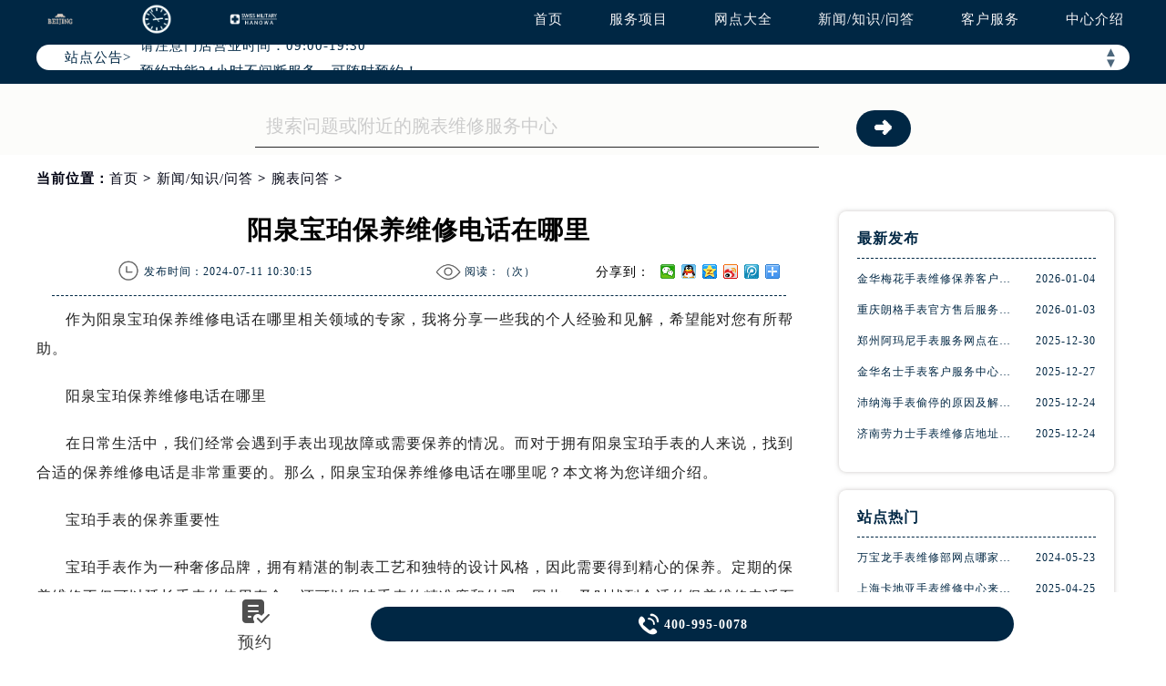

--- FILE ---
content_type: text/html
request_url: http://www.wbsbs.com/content/question/293.html
body_size: 8359
content:
<!DOCTYPE html>
<html>
<head>
<meta http-equiv="Content-Type" content="text/html; charset=utf-8">
<meta http-equiv="X-UA-Compatible" content="IE=edge,chrome=1">
<meta http-equiv="Content-Language" content="zh-cn">
<meta name="viewport" content="width=device-width, initial-scale=1.0, user-scalable=no, minimum-scale=1.0, maximum-scale=1.0">
<meta name="applicable-device"content="pc,mobile">
<link type="image/x-icon" href="/favicon.ico" rel="shortcut icon" />
<!--禁止转码-->
<meta http-equiv="Cache-Control" content="no-siteapp">
<title>阳泉宝珀保养维修电话在哪里 | </title>
<meta name="keywords" content="宝珀" />
<meta name="description" content="阳泉宝珀保养维修电话在哪里" />
<link type="text/css" rel="stylesheet" href="/skin/Fine/css/iconfont.css">
<link type="text/css" rel="stylesheet" href="/skin/Fine/css/swiper.min.css">
<link type="text/css" rel="stylesheet" href="/skin/Fine/css/index.css">
</head>
<body>
<!-- 头部开始 -->
<div class="header">
    <!-- 导航开始 -->
<div class="navigation top">
    <div class="nav w1200 flex df czjz">
        <div class="heading flex df czjz">
            <div class="logo flex df czjz wrap">
                <span>
                    <img src="/skin/Fine/images/pp_tp_siwoqi.png" alt="腕表维修" title="腕表维修" class="spp1">
                </span>
                <a href="http://www.wbsbs.com/" title="腕表维修服务中心">
                    <img src="/skin/Fine/images/logo.png" alt="腕表维修服务中心" title="腕表维修服务中心" class="spp2">
                </a>
                <span>
                    <img src="/skin/Fine/images/pp_tp_ruishi.png" alt="腕表保养" title="腕表保养" class="spp3">
                </span>
            </div>
        </div>
        <div class="topflone1 flex czjz sjshow">
            <span class="icon iconfont">&#xe653;</span>
        </div>
        <ul class="nav_list flex df czjz">
            <li><a class="smsize" href="http://www.wbsbs.com/" title="首页-腕表维修服务中心">首页</a></li>
            <li><a class="smsize" href="http://www.wbsbs.com/service/" title="服务项目-腕表维修服务中心">服务项目</a></li>
            <li><a class="smsize" href="http://www.wbsbs.com/network/" title="网点大全-腕表维修服务中心">网点大全</a></li>
            <li><a class="smsize" href="http://www.wbsbs.com/content/" title="新闻/知识/问答-腕表维修服务中心">新闻/知识/问答</a></li>
            <li><a class="smsize" href="http://www.wbsbs.com/customer/" title="客户服务-腕表维修服务中心">客户服务</a></li>
            <li><a class="smsize" href="http://www.wbsbs.com/center/" title="中心介绍-腕表维修服务中心">中心介绍</a></li>
        </ul>
    </div>
</div>
<!-- 导航结束 -->
    <!--文章页公告板块特殊样式-->
    <style type="text/css">
        .bulletin {
            margin-top: 34px !important;
        }
    </style>
    <script type="text/javascript" src="http://gonggong.rjzbfw.com/gonggao.js" ></script>
<script>gonggao();</script>
</div>
<!-- 头部结束 -->
    <!-- 移动端导航开始 -->
<div class="dhwrap">
    <div class="dhcon flex czjz column">
        <div class="topcenimgwrap flex df czjz wrap">
            <span>
                <img src="/skin/Fine/images/pp_tp_siwoqi.png" alt="腕表维修" title="腕表维修" class="spp1">
            </span>
            <a href="http://www.wbsbs.com/">
                <img src="/skin/Fine/images/logo.png" alt="腕表维修服务中心" title="腕表维修服务中心" class="spp2">
            </a>
            <span>
                <img src="/skin/Fine/images/pp_tp_ruishi.png" alt="腕表维修" title="腕表维修" class="spp3">
            </span>
        </div>
        <img src="/skin/Fine/images/gb.png" class="gbnav" alt="腕表维修指定授权网点" title="腕表维修服务中心" />
        <div class="navrel">
            <!-- Swiper -->
            <div class="swiper-jx swiper-nav">
                <div class="swiper-wrapper">
                    <div class="swiper-slide">
                        <a href="http://www.wbsbs.com/service/" title="腕表维修服务">
                            <div class="jximgwrap">
                                <img src="/skin/Fine/images/d1.jpg" alt="腕表手表中国维修服务中心电话" title="服务项目-腕表维修服务中心">
                            </div>
                            <span class="zyspan01">服务项目</span>
                        </a>
                    </div>
                    <div class="swiper-slide">
                        <a href="http://www.wbsbs.com/network/" title="腕表维修服务中心地址">
                            <div class="jximgwrap">
                                <img src="/skin/Fine/images/d2.jpg" alt="网点大全-腕表维修指定授权网点" title="网点大全-腕表维修服务中心">
                            </div>
                            <span class="zyspan01">网点大全</span>
                        </a>
                    </div>
                    <div class="swiper-slide">
                        <a href="http://www.wbsbs.com/content/" title="常见问题-腕表维修服务中心">
                            <div class="jximgwrap">
                                <img src="/skin/Fine/images/d3.jpg" alt="腕表手表中国维修服务中心电话" title="常见问题-腕表维修服务中心">
                            </div>
                            <span class="zyspan01">新闻/问答</span>
                        </a>
                    </div>
                    <div class="swiper-slide">
                        <a href="http://www.wbsbs.com/customer/" title="客户服务-腕表维修服务中心">
                            <div class="jximgwrap">
                                <img src="/skin/Fine/images/d4.jpg" alt="客户服务-腕表维修指定授权网点" title="客户服务-腕表维修服务中心">
                            </div>
                            <span class="zyspan01">客户服务</span>
                        </a>
                    </div>
                    <div class="swiper-slide">
                        <a href="http://www.wbsbs.com/center/" title="中心介绍-腕表维修服务中心">
                            <div class="jximgwrap">
                                <img src="/skin/Fine/images/d5.jpg" alt="中心介绍-腕表维修指定授权网点" title="中心介绍-腕表维修服务中心">
                            </div>
                            <span class="zyspan01">中心介绍</span>
                        </a>
                    </div>
                </div>
                <!-- Add Pagination -->
                <div class="swiper-pagination"></div>
            </div>
            <div class="navinfoo">
                <div class="navone">
                    <a href="http://www.wbsbs.com/" title="腕表维修服务中心">首页</a>
                </div>
            </div>
            <div class="navinfoo">
                <div class="navone">
                    <span class="navoneyu">营业时间</span>
                    <span title="客服在线时间：08:00-22:00-腕表维修服务中心">客服在线时间：08:00-22:00</span>
                    <span title="中心营业时间：09:00-19:30-腕表维修服务中心">中心营业时间：09:00-19:30</span>
                </div>
            </div>
        </div>
    </div>
</div>
<!-- 移动端导航结束 -->
<div class="clear" id="p01"></div>
<div class="lao01">
    <div class="lao01a flex spjz czjz wrap w1200">
        <div class="lao01a_a flex spjz czjz wrap">
            <form method="post" id="searchform" class="search-form lao01a_aa flex spjz czjz wrap search_js1"
                action="/e/search/index.php" onsubmit="return search_check(document.search_js1);">
                <input value="title,smalltext,newstext,writer" type="hidden" name="show">
                <input class="input-keyword lao01a_aa_a searchInput" value="搜索问题或附近的腕表维修服务中心"
                    onblur="if(this.value=='') this.value='搜索问题或附近的腕表维修服务中心';"
                    onfocus="if(this.value=='搜索问题或附近的腕表维修服务中心') this.value='';" type="text" name="keyboard"
                    id="hd_txtSearch" />
                <div class="lao01a_aa_b flex ydq czjz wrap">
                    <input name="submit" class="search-btn" value="&#10140" type="submit" id="hd_btnSearch"
                        alt="Search" />
                </div>
            </form>
        </div>
    </div>
</div>
<!--当前位置-->
<link rel="stylesheet" type="text/css" href="/skin/Fine/css/jquery.fancybox.min.css">
<!-- 面包屑导航开始 -->
<div class="cjwt04 w1200 flex czjz wrap">
    <div class="p06 smsize">当前位置：<a href="/" title="腕表维修服务中心" class="cBlack">首页</a> &gt; <a href="http://www.wbsbs.com/content/" title="新闻/知识/问答">新闻/知识/问答</a> &gt; <a href="http://www.wbsbs.com/content/question/" title="腕表问答" class="cBlack">腕表问答</a> &gt; </div>
</div>
<!-- 面包屑导航结束 -->
<div class="wenzhang">
    <div class="wz_nr w1200 flex df wrap">
        <div class="wzl">
            <!-- 文章标题开始 -->
            <div class="wz w1200">
                <h1 class="mdsize">阳泉宝珀保养维修电话在哪里</h1>
                <div class="wz_top flex df czjz wrap">
                    <div class="wz_top3 flex df czjz wrap">
                        <p class="wz_top3_1 smsize flex spjz czjz"><img src="/skin/Fine/images/time.png" alt="发布时间-腕表维修服务中心" title="发布时间-腕表维修服务中心"><span>发布时间：2024-07-11 10:30:15</span></p>
                        <p class="wz_top3_1 smsize flex spjz czjz"><img src="/skin/Fine/images/eye.png" alt="阅读量-腕表维修服务中心" title="阅读量-腕表维修服务中心"><span>阅读：（<script type="text/javascript" src=http://www.wbsbs.com/e/public/ViewClick/?classid=30&id=293&addclick=1></script>次）</span></p>
                        <div class="dzanfen">
                            <div class="bdshare">
                                <div class="bdsharebuttonbox iconfont" data-tag="share_1"><span class="dzanfen_a smsize">分享到：&nbsp;</span> <a class="bds_weixin" data-cmd="weixin"></a> <a class="bds_sqq" data-cmd="sqq"></a> <a class="bds_qzone" data-cmd="qzone"></a> <a class="bds_tsina" data-cmd="tsina"></a> <a class="bds_tqq" data-cmd="tqq"></a> <a class="bds_more" data-cmd="more"></a> </div>
                                <script type="text/javascript">window._bd_share_config = {common : {bdText : '阳泉宝珀保养维修电话在哪里',bdDesc : '...',bdUrl : '',bdPic : ''},share : [{"bdSize" : 16}]}
                      with(document)0[(getElementsByTagName('head')[0]||body).appendChild(createElement('script')).src='http://bdimg.share.baidu.com/static/api/js/share.js?cdnversion='+~(-new Date()/36e5)];</script>
                            </div>
                        </div>
                    </div> 
                </div>
            </div>
            <div class="zhengwen smsize zhengwenyu">
            	<p>作为阳泉宝珀保养维修电话在哪里相关领域的专家，我将分享一些我的个人经验和见解，希望能对您有所帮助。
</p><p>阳泉宝珀保养维修电话在哪里</p><p>在日常生活中，我们经常会遇到手表出现故障或需要保养的情况。而对于拥有阳泉宝珀手表的人来说，找到合适的保养维修电话是非常重要的。那么，阳泉宝珀保养维修电话在哪里呢？本文将为您详细介绍。</p><p>宝珀手表的保养重要性</p><p>宝珀手表作为一种奢侈品牌，拥有精湛的制表工艺和独特的设计风格，因此需要得到精心的保养。定期的保养维修不仅可以延长手表的使用寿命，还可以保持手表的精准度和外观。因此，及时找到合适的保养维修电话至关重要。</p><p>如何找到阳泉宝珀保养维修电话</p><p>1.在正规网站上查询</p><p>首先，您可以登录阳泉宝珀的正规网站，通常在网站的底部或联系我们页面会有保养维修电话的相关信息。您可以直接拨打电话进行咨询或预约。</p><p>2.通过宝珀专柜查询</p><p>其次，您可以前往阳泉宝珀的专柜，工作人员会为您提供正规的保养维修电话。同时，他们也可以为您提供更多关于手表保养的建议和服务。</p><p>3.在手表论坛或社交媒体上搜索</p><p>此外，您还可以在手表论坛或社交媒体上搜索相关信息，很多钟表爱好者会分享自己的保养维修经验，或者推荐可靠的维修点。通过这种方式，您也可以找到合适的保养维修电话。</p><p>结语</p><p>总的来说，阳泉宝珀手表是一种高端的奢侈品，保养维修非常重要。通过以上几种方式，您可以轻松找到合适的保养维修电话，及时为您的手表进行保养维修，保持其精准度和外观。希望本文对您有所帮助，祝您的宝珀手表永远保持精致和完美！如果您有任何关于阳泉宝珀手表保养维修电话的疑问，欢迎随时联系我们的正规客服电话。</p><p>感谢您的支持和关注，如果您还需要了解更多阳泉宝珀保养维修电话在哪里相关的知识，请继续关注我们的网站，我们会为您提供更多的精彩内容。
</p>            </div>
            <!--点赞收藏功能开始-->
            <div class="dzan flex spjz czjz wrap digg">
            	<div class="showpage flex spjz czjz wrap">
                	<div class="diggnum smsize" id="diggnum"><script type="text/javascript" src="http://www.wbsbs.com/e/public/ViewClick/?classid=30&id=293&down=5"></script></div>
                    <div class="diggit smsize"><a href="JavaScript:makeRequest('http://www.wbsbs.com/e/public/digg/?classid=30&id=293&dotop=1&doajax=1&ajaxarea=diggnum','EchoReturnedText','GET','');" rel="external nofollow" class="smsize">赞一下</a></div>
                </div>
                <div class="showpage flex spjz czjz wrap">
                	<div class="diggnum smsize flex spjz czjz wrap" id="diggnum"><img src="/skin/Fine/images/wdtubiao.png" alt="腕表问答图标-腕表维修服务中心" title="腕表问答图标-腕表维修服务中心"></div>
                    <div class="diggit smsize"><a href="http://www.wbsbs.com/customer/#liuyan" rel="external nofollow" class="smsize" title="去提问-腕表维修服务中心">去提问</a></div>
                </div>
            </div>
            <!--点赞收藏功能结束-->
            <div class="wztag">
                <p class="wztag1 wztag1_1 flex czjz wrap"> 
                    <span>本页永久地址：</span>
                    <input type="text" id="input" value="《阳泉宝珀保养维修电话在哪里》 http://www.wbsbs.com/content/question/293.html">
                    <button type="submit" onclick="copyText()">一键复制</button>
                </p>
            </div>
            <!--相关文章推荐开始-->
            <div class="more-from-cat">
                <h3>相关文章</h3>
                <ul>
                                            <li class="smsize"><a href="http://www.wbsbs.com/content/question/1201.html" title="金华宝珀手表正规维修网点地址" class="smsize">金华宝珀手表正规维修网点地址</a></li>
                                            <li class="smsize"><a href="http://www.wbsbs.com/content/question/1169.html" title="金华宝珀手表维修点服务中心在哪里有" class="smsize">金华宝珀手表维修点服务中心在哪里有</a></li>
                                            <li class="smsize"><a href="http://www.wbsbs.com/content/knowledge/1113.html" title="宝珀表壳划痕在深圳宝珀维修中心维修价格多少钱？" class="smsize">宝珀表壳划痕在深圳宝珀维修中心维修价格多少钱？</a></li>
                                            <li class="smsize"><a href="http://www.wbsbs.com/content/knowledge/1101.html" title="宝珀手表偷停怎么办？长沙宝珀手表维修中教你如何处理" class="smsize">宝珀手表偷停怎么办？长沙宝珀手表维修中教你如何处理</a></li>
                                            <li class="smsize"><a href="http://www.wbsbs.com/content/question/1085.html" title="长沙宝珀手表维修保养客户服务网点" class="smsize">长沙宝珀手表维修保养客户服务网点</a></li>
                                            <li class="smsize"><a href="http://www.wbsbs.com/content/question/1082.html" title="长沙宝珀手表客户服务总部电话中心" class="smsize">长沙宝珀手表客户服务总部电话中心</a></li>
                                            <li class="smsize"><a href="http://www.wbsbs.com/content/question/1078.html" title="福州宝珀手表服务中心地址电话" class="smsize">福州宝珀手表服务中心地址电话</a></li>
                                            <li class="smsize"><a href="http://www.wbsbs.com/content/question/807.html" title="北京市朝阳区麦子店街道宝珀手表保养店地址电话" class="smsize">北京市朝阳区麦子店街道宝珀手表保养店地址电话</a></li>
                                            <li class="smsize"><a href="http://www.wbsbs.com/content/knowledge/806.html" title="上海宝珀手表维修中心来教你宝珀手表进水的处理方法有哪些？" class="smsize">上海宝珀手表维修中心来教你宝珀手表进水的处理方法有哪些？</a></li>
                                            <li class="smsize"><a href="http://www.wbsbs.com/content/knowledge/778.html" title="宝珀表壳划痕怎么办？不要慌，上海宝珀手表维修中心来帮忙" class="smsize">宝珀表壳划痕怎么办？不要慌，上海宝珀手表维修中心来帮忙</a></li>
                                    </ul>
            </div>
            <!--相关文章推荐结束-->
            <div class="zr_06b_ac">
                <div class="zr_06b_ac_a smsize">
                    <!--上一篇-->
                    上一篇：<a href='http://www.wbsbs.com/content/question/290.html'>阿拉善盟卡地亚售后保养中心地址哪里有</a>                </div>
                <div class="zr_06b_ac_a smsize">
                    下一篇：<a href='http://www.wbsbs.com/content/question/294.html'>长春浪琴保养售后网点(如何找到专业可靠的售后服务)</a>                </div>
            </div>
        </div>
        <!-- 新闻列表开始 -->
        <!-- 新闻列表开始 -->
<div class="xwlist xwlist2">
    <ul class="xw_newlist">
        <li class="xw_newlistbt">最新发布</li>
                <li class="xw_newlist1 flex df">
            <a class="smsize xw_newlist1_bt slh" href="http://www.wbsbs.com/content/question/2026-01-04/1240.html" title="金华梅花手表维修保养客户服务网点">
                金华梅花手表维修保养客户服务网点            </a>
            <span class="smsize xw_newlist1_time">
                2026-01-04            </span>
        </li>
                <li class="xw_newlist1 flex df">
            <a class="smsize xw_newlist1_bt slh" href="http://www.wbsbs.com/content/question/2026-01-03/1239.html" title="重庆朗格手表官方售后服务中心在哪里">
                重庆朗格手表官方售后服务中心在哪里            </a>
            <span class="smsize xw_newlist1_time">
                2026-01-03            </span>
        </li>
                <li class="xw_newlist1 flex df">
            <a class="smsize xw_newlist1_bt slh" href="http://www.wbsbs.com/content/question/2025-12-30/1238.html" title="郑州阿玛尼手表服务网点在哪里有">
                郑州阿玛尼手表服务网点在哪里有            </a>
            <span class="smsize xw_newlist1_time">
                2025-12-30            </span>
        </li>
                <li class="xw_newlist1 flex df">
            <a class="smsize xw_newlist1_bt slh" href="http://www.wbsbs.com/content/question/2025-12-27/1237.html" title="金华名士手表客户服务中心地址">
                金华名士手表客户服务中心地址            </a>
            <span class="smsize xw_newlist1_time">
                2025-12-27            </span>
        </li>
                <li class="xw_newlist1 flex df">
            <a class="smsize xw_newlist1_bt slh" href="http://www.wbsbs.com/content/knowledge/1236.html" title="沛纳海手表偷停的原因及解决方法">
                沛纳海手表偷停的原因及解决方法            </a>
            <span class="smsize xw_newlist1_time">
                2025-12-24            </span>
        </li>
                <li class="xw_newlist1 flex df">
            <a class="smsize xw_newlist1_bt slh" href="http://www.wbsbs.com/content/question/1235.html" title="济南劳力士手表维修店地址在哪儿">
                济南劳力士手表维修店地址在哪儿            </a>
            <span class="smsize xw_newlist1_time">
                2025-12-24            </span>
        </li>
            </ul>
    <ul class="xw_newlist">
        <li class="xw_newlistbt">站点热门</li>
                <li class="xw_newlist1 flex df">
            <a class="smsize xw_newlist1_bt slh" href="http://www.wbsbs.com/content/question/195.html" title="万宝龙手表维修部网点哪家好(万宝龙手表售后维修服务专业、快捷、可靠的推荐)">
                万宝龙手表维修部网点哪家好(万宝龙手表售后维修服务专业、快捷、可靠的推荐)            </a>
            <span class="smsize xw_newlist1_time">
                2024-05-23            </span>
        </li>
                <li class="xw_newlist1 flex df">
            <a class="smsize xw_newlist1_bt slh" href="http://www.wbsbs.com/content/knowledge/775.html" title="上海卡地亚手表维修中心来教你如何处理卡地亚手表走停的故障？">
                上海卡地亚手表维修中心来教你如何处理卡地亚手表走停的故障？            </a>
            <span class="smsize xw_newlist1_time">
                2025-04-25            </span>
        </li>
                <li class="xw_newlist1 flex df">
            <a class="smsize xw_newlist1_bt slh" href="http://www.wbsbs.com/content/knowledge/141.html" title="雅典表出现磕碰怎么处理(保养技巧与维修方法)">
                雅典表出现磕碰怎么处理(保养技巧与维修方法)            </a>
            <span class="smsize xw_newlist1_time">
                2024-04-24            </span>
        </li>
                <li class="xw_newlist1 flex df">
            <a class="smsize xw_newlist1_bt slh" href="http://www.wbsbs.com/content/knowledge/572.html" title="七个星期五手表表扣日常保养指南">
                七个星期五手表表扣日常保养指南            </a>
            <span class="smsize xw_newlist1_time">
                2024-12-13            </span>
        </li>
                <li class="xw_newlist1 flex df">
            <a class="smsize xw_newlist1_bt slh" href="http://www.wbsbs.com/content/knowledge/157.html" title="梅花手表走慢怎么办(梅花手表走慢解决方法大揭秘)">
                梅花手表走慢怎么办(梅花手表走慢解决方法大揭秘)            </a>
            <span class="smsize xw_newlist1_time">
                2024-05-05            </span>
        </li>
                <li class="xw_newlist1 flex df">
            <a class="smsize xw_newlist1_bt slh" href="http://www.wbsbs.com/content/question/794.html" title="北京市西城区展览路街道美度手表维修点地址电话查询">
                北京市西城区展览路街道美度手表维修点地址电话查询            </a>
            <span class="smsize xw_newlist1_time">
                2025-05-05            </span>
        </li>
            </ul>
    <ul class="xw_taglist">
        <li class="xw_taglistbt">分类标签</li>
        <li class="xw_taglist1 flex df czjz wrap">
                        <a class="xw_taglist1_tag smsize" href="http://www.wbsbs.com/tags/%E8%90%A7%E9%82%A6/" title="(55)个话题">萧邦</a>                        <a class="xw_taglist1_tag smsize" href="http://www.wbsbs.com/tags/%E5%8D%A1%E5%9C%B0%E4%BA%9A/" title="(55)个话题">卡地亚</a>                        <a class="xw_taglist1_tag smsize" href="http://www.wbsbs.com/tags/%E6%AC%A7%E7%B1%B3%E8%8C%84/" title="(45)个话题">欧米茄</a>                        <a class="xw_taglist1_tag smsize" href="http://www.wbsbs.com/tags/%E5%A4%A9%E6%A2%AD/" title="(44)个话题">天梭</a>                        <a class="xw_taglist1_tag smsize" href="http://www.wbsbs.com/tags/%E7%88%B1%E5%BD%BC/" title="(43)个话题">爱彼</a>                        <a class="xw_taglist1_tag smsize" href="http://www.wbsbs.com/tags/%E6%B5%AA%E7%90%B4/" title="(42)个话题">浪琴</a>                        <a class="xw_taglist1_tag smsize" href="http://www.wbsbs.com/tags/%E5%8A%B3%E5%8A%9B%E5%A3%AB/" title="(42)个话题">劳力士</a>                        <a class="xw_taglist1_tag smsize" href="http://www.wbsbs.com/tags/%E7%A7%AF%E5%AE%B6/" title="(41)个话题">积家</a>                        <a class="xw_taglist1_tag smsize" href="http://www.wbsbs.com/tags/%E5%B8%9D%E8%88%B5/" title="(40)个话题">帝舵</a>                        <a class="xw_taglist1_tag smsize" href="http://www.wbsbs.com/tags/%E7%99%BE%E8%BE%BE%E7%BF%A1%E4%B8%BD/" title="(39)个话题">百达翡丽</a>                        <a class="xw_taglist1_tag smsize" href="http://www.wbsbs.com/tags/%E7%BE%8E%E5%BA%A6/" title="(38)个话题">美度</a>                        <a class="xw_taglist1_tag smsize" href="http://www.wbsbs.com/tags/%E5%AE%9D%E7%8E%91/" title="(37)个话题">宝玑</a>                        <a class="xw_taglist1_tag smsize" href="http://www.wbsbs.com/tags/%E6%B1%9F%E8%AF%97%E4%B8%B9%E9%A1%BF/" title="(28)个话题">江诗丹顿</a>                        <a class="xw_taglist1_tag smsize" href="http://www.wbsbs.com/tags/%E5%AE%9D%E7%8F%80/" title="(26)个话题">宝珀</a>                        <a class="xw_taglist1_tag smsize" href="http://www.wbsbs.com/tags/%E9%9B%85%E5%85%8B%E5%BE%B7%E7%BD%97/" title="(24)个话题">雅克德罗</a>                        <a class="xw_taglist1_tag smsize" href="http://www.wbsbs.com/tags/%E9%9B%B7%E8%BE%BE/" title="(23)个话题">雷达</a>                        <a class="xw_taglist1_tag smsize" href="http://www.wbsbs.com/tags/%E5%90%8D%E5%A3%AB/" title="(22)个话题">名士</a>                        <a class="xw_taglist1_tag smsize" href="http://www.wbsbs.com/tags/%E4%B8%87%E5%AE%9D%E9%BE%99/" title="(20)个话题">万宝龙</a>                        <a class="xw_taglist1_tag smsize" href="http://www.wbsbs.com/tags/%E7%99%BE%E5%B9%B4%E7%81%B5/" title="(20)个话题">百年灵</a>                        <a class="xw_taglist1_tag smsize" href="http://www.wbsbs.com/tags/%E5%AE%87%E8%88%B6/" title="(20)个话题">宇舶</a>                    </li>
    </ul>
</div>
<!-- 新闻列表结束 -->
        <!-- 新闻列表结束 -->
        <div class="clear"></div>
    </div> 		
</div>     
<!-- 网点地址开始 -->
<div class="lao02">
    <div class="clear syxiaoguo" id="dzdianhua">&nbsp;</div>
    <div class="lao0201">&nbsp;</div>
    <div class="sjpcimg">
        <img src="/skin/Fine/images/adress.jpg" alt="腕表维修服务中心地址电话查询模块电脑端背景" title="腕表维修服务中心地址电话查询模块电脑端背景">
        <img src="/skin/Fine/images/adresssj.jpg" alt="腕表维修服务中心地址电话查询模块移动端背景" title="腕表维修服务中心地址电话查询模块移动端背景">
    </div>
    <div class="wxtit01 flex spjz czjz wrap column lao02a">
        <!-- 标题开始 -->
<div class="wxtit01 flex spjz czjz wrap column">
    <div class="wxtit01c flex spjz czjz wrap corlv lgsize"> ADDRESS</div>
    <div class="wxtit01a corqianlv">&nbsp;</div>
    <h2 class="wxtit01b flex spjz czjz wrap corhei mdsize">腕表维修服务中心地址电话查询</h2>
</div>
<!-- 标题结束 -->
<div class="wxtit01d flex spjz czjz wrap w1200">
    <a href="http://www.wbsbs.com/network/cy/" class="smsize" title="朝阳区腕表维修服务中心">朝阳区</a>
    <a href="http://www.wbsbs.com/network/dc/" class="smsize" title="东城区腕表维修服务中心">东城区</a>
    <a href="http://www.wbsbs.com/network/xc/" class="smsize" title="西城区腕表维修服务中心">西城区</a>
    <a href="http://www.wbsbs.com/network/ft/" class="smsize" title="丰台区腕表维修服务中心">丰台区</a>
    <a href="http://www.wbsbs.com/network/sjs/" class="smsize" title="石景山区腕表维修服务中心">石景山区</a>
    <a href="http://www.wbsbs.com/network/hd/" class="smsize" title="海淀区腕表维修服务中心">海淀区</a>
    <a href="http://www.wbsbs.com/network/mtg/" class="smsize" title="门头沟区腕表维修服务中心">门头沟区</a>
    <a href="http://www.wbsbs.com/network/fs/" class="smsize" title="腕表维修服务中心">房山区</a>
    <a href="http://www.wbsbs.com/network/tz/" class="smsize" title="通州区腕表维修服务中心">通州区</a>
    <a href="http://www.wbsbs.com/network/sy/" class="smsize" title="顺义区腕表维修服务中心">顺义区</a>
    <a href="http://www.wbsbs.com/network/cp/" class="smsize" title="昌平区腕表维修服务中心">昌平区</a>
    <a href="http://www.wbsbs.com/network/dx/" class="smsize" title="大兴区腕表维修服务中心">大兴区</a>
    <a href="http://www.wbsbs.com/network/hr/" class="smsize" title="怀柔区腕表维修服务中心">怀柔区</a>
    <a href="http://www.wbsbs.com/network/pg/" class="smsize" title="平谷区腕表维修服务中心">平谷区</a>
    <a href="http://www.wbsbs.com/network/my/" class="smsize" title="密云区腕表维修服务中心">密云区</a>
    <a href="http://www.wbsbs.com/network/yq/" class="smsize" title="延庆区腕表维修服务中心">延庆区</a>
    <a href="http://www.wbsbs.com/network/patek/" class="smsize" title="百达翡丽腕表维修服务中心">百达翡丽</a>
    <a href="http://www.wbsbs.com/network/vacheron/" class="smsize" title="江诗丹顿腕表维修服务中心">江诗丹顿</a>
    <a href="http://www.wbsbs.com/network/rolex/" class="smsize" title="劳力士腕表维修服务中心">劳力士</a>
    <a href="http://www.wbsbs.com/network/omega/" class="smsize" title="欧米茄腕表维修服务中心">欧米茄</a>
    <a href="http://www.wbsbs.com/network/cartier/" class="smsize" title="卡地亚腕表维修服务中心">卡地亚</a>
    <a href="http://www.wbsbs.com/network/longines/" class="smsize" title="浪琴腕表维修服务中心">浪琴</a>
    <a href="http://www.wbsbs.com/network/blancpain/" class="smsize" title="宝珀腕表维修服务中心">宝珀</a>
    <a href="http://www.wbsbs.com/network/tissot/" class="smsize" title="宝珀腕表维修服务中心">天梭</a>
</div>
    </div>
</div>
<!-- 网点地址结束 -->
<script type="text/javascript" src="/skin/Fine/js/jquery1.7.2.js"></script>
<script type="text/javascript" src="/skin/Fine/js/superslide.js"></script>
<!-- #site-content -->
<script type="text/javascript" src="/e/data/js/ajax.js"></script>
<!-- 底部开始 -->
<div class="footeryuw">
    <p class="smsize">版权所有：北京精时翡丽钟表维修有限公司济南分公司</p>
    <p class="smsize">ICP备案/许可证号：<a href="http://beian.miit.gov.cn/" rel="nofollow" target="_blank">鲁ICP备2025179091号-43</a> |
        <a href="http://www.wbsbs.com/sitemap.xml" class="smsize" target="_blank">XML</a></p>
    <p class="smsize" style="font-size: 12px;">本站是一个信息索引平台，拟告知顾客维修表之种类，页面数据均抓取自公开网络，旨在为用户提供信息参考。如权利人或知情人士发现本站内容存在事实错误或涉及版权、名誉权等侵权问题，请遵循以下程序与我们联系，我们将在收到合格通知后依法处置：侵权投诉邮箱：2557628530@qq.com</p>
</div>
<!-- 底部结束 -->
<!--尾部悬浮-->
<div class="top7 flex spjz czjz wrap dbtc">
    <div class="top7yu flex spjz czjz wrap w1200">
        <div class="top7a">
            <a href="javascript:void(0)" rel="nofollow" class="icon iconfont showzjtc smsize ">
                <div class="top7ayu icon iconfont flex spjz czjz">&#xe7cf;</div>
                <span>预约</span>
            </a>
        </div>
        <div class="top7c flex spjz czjz wrap">
            <a href="tel:4009950078" rel="nofollow" class="hrefTel smsize flex spjz czjz wrap">
                <div class="top7cyu icon iconfont">&#xe6dc;</div>
                <span class="showTel">400-995-0078</span>
            </a>
        </div>
    </div>
</div>
<!-- 右侧漂浮 -->
<ul class="ycfix flex column">
    <li class="flex spjz czjz backtop">
        <a class="icon iconfont ycfix002 flex spjz czjz ycfixnsize smyycyc">&#xe64a;</a>
    </li>
</ul>
<!-- 中间弹窗 - 开始 -->
<div class="zjtc">
    <div class="zjtop flex df czjz">
        <div class="flex spjz czjz wrap">
            <font class="smsize">线上网络预约</font>
        </div>
        <div class="flex spjz czjz">
            <span class="gbzjtc smsize">关闭</span>
        </div>
    </div>
    <span class="zjspp flex spjz czjz">
        <img src="/skin/Fine/images/pp_tp_siwoqicai.png" alt="手表" title="手表">
        <img src="/skin/Fine/images/pp_tp_baidacai.png" alt="品牌图" title="品牌图" />
        <img src="/skin/Fine/images/pp_tp_ruishicai.png" alt="维修" title="维修">
    </span>
    <div class="zjtcbtn flex df czjz">
        <button id="myButton" class="button smsize">立即预约</button>
    </div>
    <span class="tishi smsize">预约享95折，活动倒计时：3天</span>
</div>
<!-- 中间弹窗 - 结束 -->
<script type="text/javascript" src="/skin/Fine/js/swiper.min.js"></script>
<script type="text/javascript" src="/skin/Fine/js/touchslide.js"></script>
<script type="text/javascript" src="/skin/Fine/swt/swt_in.js"></script>
<script type="text/javascript">
    $(document).ready(function () {
        var time = new Date();
        var houer = time.getHours();
        var minute = time.getMinutes();
        var day = ("0" + time.getDate()).slice(-2);
        var month = ("0" + (time.getMonth() + 1)).slice(-2);
        var today = time.getFullYear() + "-" + (month) + "-" + (day);
        //var shike = (houer) + ":" + (minute);
        $('#date_info').val(today);
        //$('#shike_info').val(shike);
    })
</script> 
<script type="text/javascript">
function copyText() {
      var input = document.getElementById("input");
      input.select(); 
      document.execCommand("copy"); // 执行浏览器复制命令
      alert("复制成功");
    }
</script>  
<!--<script type="text/javascript" language="javascript" src="/skin/Fine/js/jquery.min.js"></script>-->
<script type="text/javascript" language="javascript" src="/skin/Fine/js/jquery.fancybox.min.js"></script>
</body>
</html>

--- FILE ---
content_type: application/javascript
request_url: http://www.wbsbs.com/skin/Fine/swt/swt_in.js
body_size: 1645
content:
//商务通轨迹代码


//预约到店时间模块js开始
    $(document).ready(function () {
        var time = new Date();
        var day = ("0" + time.getDate()).slice(-2);
        var month = ("0" + (time.getMonth() + 1)).slice(-2);
        var today = time.getFullYear() + "-" + (month) + "-" + (day);
        $('#date_info').val(today);
    })
//预约到店时间模块js结束

//头部手机js开始
$(document).ready(function(){
	/* 视频高度 */
	var wwidth = $(window).width();
	var sphei = $(window).height();
	/*if (wwidth>640) {
		$('.spwrap').css('height',sphei+'px')
		
	}else{
		$('.spwrap').css('height','389px')
	}*/
	
	/* 滑到一定位置顶部变色 */
	if (wwidth>640) {
		$(window).scroll(function(){
			var a = $(document).scrollTop();
			if (a>150) {
				$('.top').addClass('on')
			}else{
				$('.top').removeClass('on')
			}
		})
		
	}else{
		$('.top').addClass('on')
		
	}
	
	/* 点击回到顶部 */
	$('.backtop').click(function(){
		$('html,body').animate({scrollTop:0},500)
		$('.top').removeClass("topoff");$('.dbtc').removeClass("dbtcoff");$('.top601').removeClass("top601yuoff");
        $('.top').addClass("topon");$('.dbtc').addClass("dbtcon");$('.top601').addClass("top601yuon");
	});
	
	
	/* 隐藏的导航 */
	$('.topflone1').click(function(){
		$('.top').css('top','-100px');
		setTimeout(function(){
			$('.dhwrap').addClass('active');
		},200)
	})
	$('.gbnav').click(function(){
		$('.dhwrap').removeClass('active');
		setTimeout(function(){
			$('.top').css('top','0px');
		},200)
		
	})
	
	/* */
	$('.gylj a').hover(function(){
		$(this).addClass('on').siblings().removeClass('on');
	})	
	if (wwidth>640) {
		/* 导航滑动轮播 */
		var swiper = new Swiper('.swiper-nav', {slidesPerView: 3,spaceBetween: 15,freeMode: true,pagination: {el: '.swiper-pagination', type: 'progressbar', }, navigation: {nextEl: '.jxnext',prevEl: '.jxprev',},});
	}else{
		/* 导航滑动轮播 */
		var swiper = new Swiper('.swiper-nav', {slidesPerView: 2.5,spaceBetween: 15,freeMode: true,pagination: {el: '.swiper-pagination', type: 'progressbar', }, navigation: {nextEl: '.jxnext',prevEl: '.jxprev',},});
	}						
})
//头部js结束

//中间弹窗开始
        $(document).ready(function () {
        $("#myButton").click(function () {
            var urlhost = window.location.host;
            var url = window.location.href;
            window.location.href = "http://gonggong.rjzbfw.com/yuyue/index.php?action=save&url=" + url + "&urlhost=" + urlhost + "&pp=我不是表神";
        });
    });
    $(document).ready(function () {
        $('.showzjtc').click(function () {
            $('.zjtc').css('display', 'block');
        })
        $('.gbzjtc').click(function () {
            $('.zjtc').css('display', 'none');
            mytimer = setTimeout(function () {
                $('.zjtc').css('display', 'block');
            }, 15000)
        })
        var mytimer = setTimeout(function () {
            $('.zjtc').css('display', 'block');
        }, 10000)
    })
//中间弹窗结束

//公告效果
jQuery(".txtScroll-top").slide({titCell:".hd ul",mainCell:".bd ul",autoPage:true,effect:"top",autoPlay:true,vis:1});
//右侧悬浮按钮隐藏
$(function () {
	$('.smyycyc').hide();
	$(window).scroll(function () {
		if ($(this).scrollTop() > 100) {
			$('.smyycyc').fadeIn();
		} else {
			$('.smyycyc').fadeOut();
		}
	});
});
//移动端改为电话
$(function () {
	var hrefTel = $(".hrefTel");
	var widt =$(window).width();
	if(widt<=740){
			hrefTel.attr('href','tel:4009950078');
			hrefTel.removeAttr("onclick");
	}
})
//百度统计

var _hmt = _hmt || [];
(function() {
  var hm = document.createElement("script");
  hm.src = "https://hm.baidu.com/hm.js?53528e053ce789e9d5f83c65f463ecad";
  var s = document.getElementsByTagName("script")[0]; 
  s.parentNode.insertBefore(hm, s);
})();

